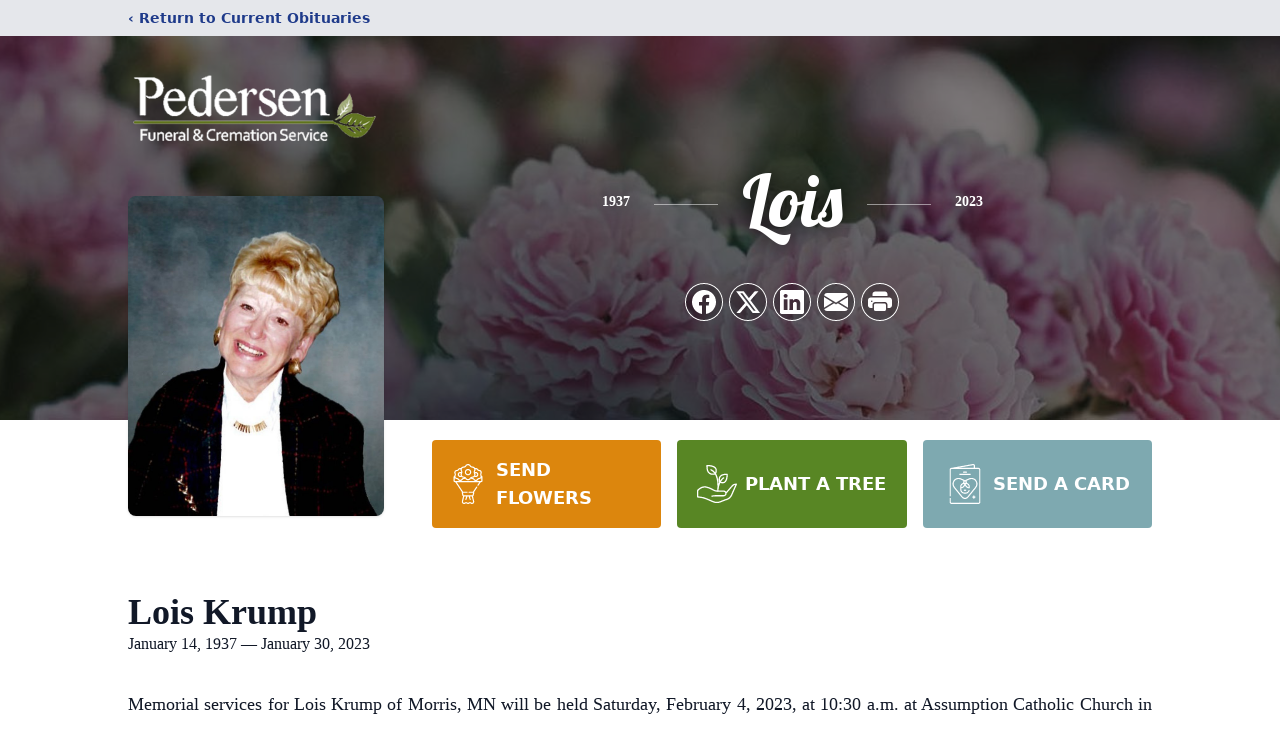

--- FILE ---
content_type: text/html; charset=utf-8
request_url: https://www.google.com/recaptcha/enterprise/anchor?ar=1&k=6LeMW-QhAAAAAJFMSi9Fw_SBh5qh8l6U8pWTgphC&co=aHR0cHM6Ly93d3cucGVkZXJzZW5maC5jb206NDQz&hl=en&type=image&v=PoyoqOPhxBO7pBk68S4YbpHZ&theme=light&size=invisible&badge=bottomright&anchor-ms=20000&execute-ms=30000&cb=v8iok4yqaq7v
body_size: 48883
content:
<!DOCTYPE HTML><html dir="ltr" lang="en"><head><meta http-equiv="Content-Type" content="text/html; charset=UTF-8">
<meta http-equiv="X-UA-Compatible" content="IE=edge">
<title>reCAPTCHA</title>
<style type="text/css">
/* cyrillic-ext */
@font-face {
  font-family: 'Roboto';
  font-style: normal;
  font-weight: 400;
  font-stretch: 100%;
  src: url(//fonts.gstatic.com/s/roboto/v48/KFO7CnqEu92Fr1ME7kSn66aGLdTylUAMa3GUBHMdazTgWw.woff2) format('woff2');
  unicode-range: U+0460-052F, U+1C80-1C8A, U+20B4, U+2DE0-2DFF, U+A640-A69F, U+FE2E-FE2F;
}
/* cyrillic */
@font-face {
  font-family: 'Roboto';
  font-style: normal;
  font-weight: 400;
  font-stretch: 100%;
  src: url(//fonts.gstatic.com/s/roboto/v48/KFO7CnqEu92Fr1ME7kSn66aGLdTylUAMa3iUBHMdazTgWw.woff2) format('woff2');
  unicode-range: U+0301, U+0400-045F, U+0490-0491, U+04B0-04B1, U+2116;
}
/* greek-ext */
@font-face {
  font-family: 'Roboto';
  font-style: normal;
  font-weight: 400;
  font-stretch: 100%;
  src: url(//fonts.gstatic.com/s/roboto/v48/KFO7CnqEu92Fr1ME7kSn66aGLdTylUAMa3CUBHMdazTgWw.woff2) format('woff2');
  unicode-range: U+1F00-1FFF;
}
/* greek */
@font-face {
  font-family: 'Roboto';
  font-style: normal;
  font-weight: 400;
  font-stretch: 100%;
  src: url(//fonts.gstatic.com/s/roboto/v48/KFO7CnqEu92Fr1ME7kSn66aGLdTylUAMa3-UBHMdazTgWw.woff2) format('woff2');
  unicode-range: U+0370-0377, U+037A-037F, U+0384-038A, U+038C, U+038E-03A1, U+03A3-03FF;
}
/* math */
@font-face {
  font-family: 'Roboto';
  font-style: normal;
  font-weight: 400;
  font-stretch: 100%;
  src: url(//fonts.gstatic.com/s/roboto/v48/KFO7CnqEu92Fr1ME7kSn66aGLdTylUAMawCUBHMdazTgWw.woff2) format('woff2');
  unicode-range: U+0302-0303, U+0305, U+0307-0308, U+0310, U+0312, U+0315, U+031A, U+0326-0327, U+032C, U+032F-0330, U+0332-0333, U+0338, U+033A, U+0346, U+034D, U+0391-03A1, U+03A3-03A9, U+03B1-03C9, U+03D1, U+03D5-03D6, U+03F0-03F1, U+03F4-03F5, U+2016-2017, U+2034-2038, U+203C, U+2040, U+2043, U+2047, U+2050, U+2057, U+205F, U+2070-2071, U+2074-208E, U+2090-209C, U+20D0-20DC, U+20E1, U+20E5-20EF, U+2100-2112, U+2114-2115, U+2117-2121, U+2123-214F, U+2190, U+2192, U+2194-21AE, U+21B0-21E5, U+21F1-21F2, U+21F4-2211, U+2213-2214, U+2216-22FF, U+2308-230B, U+2310, U+2319, U+231C-2321, U+2336-237A, U+237C, U+2395, U+239B-23B7, U+23D0, U+23DC-23E1, U+2474-2475, U+25AF, U+25B3, U+25B7, U+25BD, U+25C1, U+25CA, U+25CC, U+25FB, U+266D-266F, U+27C0-27FF, U+2900-2AFF, U+2B0E-2B11, U+2B30-2B4C, U+2BFE, U+3030, U+FF5B, U+FF5D, U+1D400-1D7FF, U+1EE00-1EEFF;
}
/* symbols */
@font-face {
  font-family: 'Roboto';
  font-style: normal;
  font-weight: 400;
  font-stretch: 100%;
  src: url(//fonts.gstatic.com/s/roboto/v48/KFO7CnqEu92Fr1ME7kSn66aGLdTylUAMaxKUBHMdazTgWw.woff2) format('woff2');
  unicode-range: U+0001-000C, U+000E-001F, U+007F-009F, U+20DD-20E0, U+20E2-20E4, U+2150-218F, U+2190, U+2192, U+2194-2199, U+21AF, U+21E6-21F0, U+21F3, U+2218-2219, U+2299, U+22C4-22C6, U+2300-243F, U+2440-244A, U+2460-24FF, U+25A0-27BF, U+2800-28FF, U+2921-2922, U+2981, U+29BF, U+29EB, U+2B00-2BFF, U+4DC0-4DFF, U+FFF9-FFFB, U+10140-1018E, U+10190-1019C, U+101A0, U+101D0-101FD, U+102E0-102FB, U+10E60-10E7E, U+1D2C0-1D2D3, U+1D2E0-1D37F, U+1F000-1F0FF, U+1F100-1F1AD, U+1F1E6-1F1FF, U+1F30D-1F30F, U+1F315, U+1F31C, U+1F31E, U+1F320-1F32C, U+1F336, U+1F378, U+1F37D, U+1F382, U+1F393-1F39F, U+1F3A7-1F3A8, U+1F3AC-1F3AF, U+1F3C2, U+1F3C4-1F3C6, U+1F3CA-1F3CE, U+1F3D4-1F3E0, U+1F3ED, U+1F3F1-1F3F3, U+1F3F5-1F3F7, U+1F408, U+1F415, U+1F41F, U+1F426, U+1F43F, U+1F441-1F442, U+1F444, U+1F446-1F449, U+1F44C-1F44E, U+1F453, U+1F46A, U+1F47D, U+1F4A3, U+1F4B0, U+1F4B3, U+1F4B9, U+1F4BB, U+1F4BF, U+1F4C8-1F4CB, U+1F4D6, U+1F4DA, U+1F4DF, U+1F4E3-1F4E6, U+1F4EA-1F4ED, U+1F4F7, U+1F4F9-1F4FB, U+1F4FD-1F4FE, U+1F503, U+1F507-1F50B, U+1F50D, U+1F512-1F513, U+1F53E-1F54A, U+1F54F-1F5FA, U+1F610, U+1F650-1F67F, U+1F687, U+1F68D, U+1F691, U+1F694, U+1F698, U+1F6AD, U+1F6B2, U+1F6B9-1F6BA, U+1F6BC, U+1F6C6-1F6CF, U+1F6D3-1F6D7, U+1F6E0-1F6EA, U+1F6F0-1F6F3, U+1F6F7-1F6FC, U+1F700-1F7FF, U+1F800-1F80B, U+1F810-1F847, U+1F850-1F859, U+1F860-1F887, U+1F890-1F8AD, U+1F8B0-1F8BB, U+1F8C0-1F8C1, U+1F900-1F90B, U+1F93B, U+1F946, U+1F984, U+1F996, U+1F9E9, U+1FA00-1FA6F, U+1FA70-1FA7C, U+1FA80-1FA89, U+1FA8F-1FAC6, U+1FACE-1FADC, U+1FADF-1FAE9, U+1FAF0-1FAF8, U+1FB00-1FBFF;
}
/* vietnamese */
@font-face {
  font-family: 'Roboto';
  font-style: normal;
  font-weight: 400;
  font-stretch: 100%;
  src: url(//fonts.gstatic.com/s/roboto/v48/KFO7CnqEu92Fr1ME7kSn66aGLdTylUAMa3OUBHMdazTgWw.woff2) format('woff2');
  unicode-range: U+0102-0103, U+0110-0111, U+0128-0129, U+0168-0169, U+01A0-01A1, U+01AF-01B0, U+0300-0301, U+0303-0304, U+0308-0309, U+0323, U+0329, U+1EA0-1EF9, U+20AB;
}
/* latin-ext */
@font-face {
  font-family: 'Roboto';
  font-style: normal;
  font-weight: 400;
  font-stretch: 100%;
  src: url(//fonts.gstatic.com/s/roboto/v48/KFO7CnqEu92Fr1ME7kSn66aGLdTylUAMa3KUBHMdazTgWw.woff2) format('woff2');
  unicode-range: U+0100-02BA, U+02BD-02C5, U+02C7-02CC, U+02CE-02D7, U+02DD-02FF, U+0304, U+0308, U+0329, U+1D00-1DBF, U+1E00-1E9F, U+1EF2-1EFF, U+2020, U+20A0-20AB, U+20AD-20C0, U+2113, U+2C60-2C7F, U+A720-A7FF;
}
/* latin */
@font-face {
  font-family: 'Roboto';
  font-style: normal;
  font-weight: 400;
  font-stretch: 100%;
  src: url(//fonts.gstatic.com/s/roboto/v48/KFO7CnqEu92Fr1ME7kSn66aGLdTylUAMa3yUBHMdazQ.woff2) format('woff2');
  unicode-range: U+0000-00FF, U+0131, U+0152-0153, U+02BB-02BC, U+02C6, U+02DA, U+02DC, U+0304, U+0308, U+0329, U+2000-206F, U+20AC, U+2122, U+2191, U+2193, U+2212, U+2215, U+FEFF, U+FFFD;
}
/* cyrillic-ext */
@font-face {
  font-family: 'Roboto';
  font-style: normal;
  font-weight: 500;
  font-stretch: 100%;
  src: url(//fonts.gstatic.com/s/roboto/v48/KFO7CnqEu92Fr1ME7kSn66aGLdTylUAMa3GUBHMdazTgWw.woff2) format('woff2');
  unicode-range: U+0460-052F, U+1C80-1C8A, U+20B4, U+2DE0-2DFF, U+A640-A69F, U+FE2E-FE2F;
}
/* cyrillic */
@font-face {
  font-family: 'Roboto';
  font-style: normal;
  font-weight: 500;
  font-stretch: 100%;
  src: url(//fonts.gstatic.com/s/roboto/v48/KFO7CnqEu92Fr1ME7kSn66aGLdTylUAMa3iUBHMdazTgWw.woff2) format('woff2');
  unicode-range: U+0301, U+0400-045F, U+0490-0491, U+04B0-04B1, U+2116;
}
/* greek-ext */
@font-face {
  font-family: 'Roboto';
  font-style: normal;
  font-weight: 500;
  font-stretch: 100%;
  src: url(//fonts.gstatic.com/s/roboto/v48/KFO7CnqEu92Fr1ME7kSn66aGLdTylUAMa3CUBHMdazTgWw.woff2) format('woff2');
  unicode-range: U+1F00-1FFF;
}
/* greek */
@font-face {
  font-family: 'Roboto';
  font-style: normal;
  font-weight: 500;
  font-stretch: 100%;
  src: url(//fonts.gstatic.com/s/roboto/v48/KFO7CnqEu92Fr1ME7kSn66aGLdTylUAMa3-UBHMdazTgWw.woff2) format('woff2');
  unicode-range: U+0370-0377, U+037A-037F, U+0384-038A, U+038C, U+038E-03A1, U+03A3-03FF;
}
/* math */
@font-face {
  font-family: 'Roboto';
  font-style: normal;
  font-weight: 500;
  font-stretch: 100%;
  src: url(//fonts.gstatic.com/s/roboto/v48/KFO7CnqEu92Fr1ME7kSn66aGLdTylUAMawCUBHMdazTgWw.woff2) format('woff2');
  unicode-range: U+0302-0303, U+0305, U+0307-0308, U+0310, U+0312, U+0315, U+031A, U+0326-0327, U+032C, U+032F-0330, U+0332-0333, U+0338, U+033A, U+0346, U+034D, U+0391-03A1, U+03A3-03A9, U+03B1-03C9, U+03D1, U+03D5-03D6, U+03F0-03F1, U+03F4-03F5, U+2016-2017, U+2034-2038, U+203C, U+2040, U+2043, U+2047, U+2050, U+2057, U+205F, U+2070-2071, U+2074-208E, U+2090-209C, U+20D0-20DC, U+20E1, U+20E5-20EF, U+2100-2112, U+2114-2115, U+2117-2121, U+2123-214F, U+2190, U+2192, U+2194-21AE, U+21B0-21E5, U+21F1-21F2, U+21F4-2211, U+2213-2214, U+2216-22FF, U+2308-230B, U+2310, U+2319, U+231C-2321, U+2336-237A, U+237C, U+2395, U+239B-23B7, U+23D0, U+23DC-23E1, U+2474-2475, U+25AF, U+25B3, U+25B7, U+25BD, U+25C1, U+25CA, U+25CC, U+25FB, U+266D-266F, U+27C0-27FF, U+2900-2AFF, U+2B0E-2B11, U+2B30-2B4C, U+2BFE, U+3030, U+FF5B, U+FF5D, U+1D400-1D7FF, U+1EE00-1EEFF;
}
/* symbols */
@font-face {
  font-family: 'Roboto';
  font-style: normal;
  font-weight: 500;
  font-stretch: 100%;
  src: url(//fonts.gstatic.com/s/roboto/v48/KFO7CnqEu92Fr1ME7kSn66aGLdTylUAMaxKUBHMdazTgWw.woff2) format('woff2');
  unicode-range: U+0001-000C, U+000E-001F, U+007F-009F, U+20DD-20E0, U+20E2-20E4, U+2150-218F, U+2190, U+2192, U+2194-2199, U+21AF, U+21E6-21F0, U+21F3, U+2218-2219, U+2299, U+22C4-22C6, U+2300-243F, U+2440-244A, U+2460-24FF, U+25A0-27BF, U+2800-28FF, U+2921-2922, U+2981, U+29BF, U+29EB, U+2B00-2BFF, U+4DC0-4DFF, U+FFF9-FFFB, U+10140-1018E, U+10190-1019C, U+101A0, U+101D0-101FD, U+102E0-102FB, U+10E60-10E7E, U+1D2C0-1D2D3, U+1D2E0-1D37F, U+1F000-1F0FF, U+1F100-1F1AD, U+1F1E6-1F1FF, U+1F30D-1F30F, U+1F315, U+1F31C, U+1F31E, U+1F320-1F32C, U+1F336, U+1F378, U+1F37D, U+1F382, U+1F393-1F39F, U+1F3A7-1F3A8, U+1F3AC-1F3AF, U+1F3C2, U+1F3C4-1F3C6, U+1F3CA-1F3CE, U+1F3D4-1F3E0, U+1F3ED, U+1F3F1-1F3F3, U+1F3F5-1F3F7, U+1F408, U+1F415, U+1F41F, U+1F426, U+1F43F, U+1F441-1F442, U+1F444, U+1F446-1F449, U+1F44C-1F44E, U+1F453, U+1F46A, U+1F47D, U+1F4A3, U+1F4B0, U+1F4B3, U+1F4B9, U+1F4BB, U+1F4BF, U+1F4C8-1F4CB, U+1F4D6, U+1F4DA, U+1F4DF, U+1F4E3-1F4E6, U+1F4EA-1F4ED, U+1F4F7, U+1F4F9-1F4FB, U+1F4FD-1F4FE, U+1F503, U+1F507-1F50B, U+1F50D, U+1F512-1F513, U+1F53E-1F54A, U+1F54F-1F5FA, U+1F610, U+1F650-1F67F, U+1F687, U+1F68D, U+1F691, U+1F694, U+1F698, U+1F6AD, U+1F6B2, U+1F6B9-1F6BA, U+1F6BC, U+1F6C6-1F6CF, U+1F6D3-1F6D7, U+1F6E0-1F6EA, U+1F6F0-1F6F3, U+1F6F7-1F6FC, U+1F700-1F7FF, U+1F800-1F80B, U+1F810-1F847, U+1F850-1F859, U+1F860-1F887, U+1F890-1F8AD, U+1F8B0-1F8BB, U+1F8C0-1F8C1, U+1F900-1F90B, U+1F93B, U+1F946, U+1F984, U+1F996, U+1F9E9, U+1FA00-1FA6F, U+1FA70-1FA7C, U+1FA80-1FA89, U+1FA8F-1FAC6, U+1FACE-1FADC, U+1FADF-1FAE9, U+1FAF0-1FAF8, U+1FB00-1FBFF;
}
/* vietnamese */
@font-face {
  font-family: 'Roboto';
  font-style: normal;
  font-weight: 500;
  font-stretch: 100%;
  src: url(//fonts.gstatic.com/s/roboto/v48/KFO7CnqEu92Fr1ME7kSn66aGLdTylUAMa3OUBHMdazTgWw.woff2) format('woff2');
  unicode-range: U+0102-0103, U+0110-0111, U+0128-0129, U+0168-0169, U+01A0-01A1, U+01AF-01B0, U+0300-0301, U+0303-0304, U+0308-0309, U+0323, U+0329, U+1EA0-1EF9, U+20AB;
}
/* latin-ext */
@font-face {
  font-family: 'Roboto';
  font-style: normal;
  font-weight: 500;
  font-stretch: 100%;
  src: url(//fonts.gstatic.com/s/roboto/v48/KFO7CnqEu92Fr1ME7kSn66aGLdTylUAMa3KUBHMdazTgWw.woff2) format('woff2');
  unicode-range: U+0100-02BA, U+02BD-02C5, U+02C7-02CC, U+02CE-02D7, U+02DD-02FF, U+0304, U+0308, U+0329, U+1D00-1DBF, U+1E00-1E9F, U+1EF2-1EFF, U+2020, U+20A0-20AB, U+20AD-20C0, U+2113, U+2C60-2C7F, U+A720-A7FF;
}
/* latin */
@font-face {
  font-family: 'Roboto';
  font-style: normal;
  font-weight: 500;
  font-stretch: 100%;
  src: url(//fonts.gstatic.com/s/roboto/v48/KFO7CnqEu92Fr1ME7kSn66aGLdTylUAMa3yUBHMdazQ.woff2) format('woff2');
  unicode-range: U+0000-00FF, U+0131, U+0152-0153, U+02BB-02BC, U+02C6, U+02DA, U+02DC, U+0304, U+0308, U+0329, U+2000-206F, U+20AC, U+2122, U+2191, U+2193, U+2212, U+2215, U+FEFF, U+FFFD;
}
/* cyrillic-ext */
@font-face {
  font-family: 'Roboto';
  font-style: normal;
  font-weight: 900;
  font-stretch: 100%;
  src: url(//fonts.gstatic.com/s/roboto/v48/KFO7CnqEu92Fr1ME7kSn66aGLdTylUAMa3GUBHMdazTgWw.woff2) format('woff2');
  unicode-range: U+0460-052F, U+1C80-1C8A, U+20B4, U+2DE0-2DFF, U+A640-A69F, U+FE2E-FE2F;
}
/* cyrillic */
@font-face {
  font-family: 'Roboto';
  font-style: normal;
  font-weight: 900;
  font-stretch: 100%;
  src: url(//fonts.gstatic.com/s/roboto/v48/KFO7CnqEu92Fr1ME7kSn66aGLdTylUAMa3iUBHMdazTgWw.woff2) format('woff2');
  unicode-range: U+0301, U+0400-045F, U+0490-0491, U+04B0-04B1, U+2116;
}
/* greek-ext */
@font-face {
  font-family: 'Roboto';
  font-style: normal;
  font-weight: 900;
  font-stretch: 100%;
  src: url(//fonts.gstatic.com/s/roboto/v48/KFO7CnqEu92Fr1ME7kSn66aGLdTylUAMa3CUBHMdazTgWw.woff2) format('woff2');
  unicode-range: U+1F00-1FFF;
}
/* greek */
@font-face {
  font-family: 'Roboto';
  font-style: normal;
  font-weight: 900;
  font-stretch: 100%;
  src: url(//fonts.gstatic.com/s/roboto/v48/KFO7CnqEu92Fr1ME7kSn66aGLdTylUAMa3-UBHMdazTgWw.woff2) format('woff2');
  unicode-range: U+0370-0377, U+037A-037F, U+0384-038A, U+038C, U+038E-03A1, U+03A3-03FF;
}
/* math */
@font-face {
  font-family: 'Roboto';
  font-style: normal;
  font-weight: 900;
  font-stretch: 100%;
  src: url(//fonts.gstatic.com/s/roboto/v48/KFO7CnqEu92Fr1ME7kSn66aGLdTylUAMawCUBHMdazTgWw.woff2) format('woff2');
  unicode-range: U+0302-0303, U+0305, U+0307-0308, U+0310, U+0312, U+0315, U+031A, U+0326-0327, U+032C, U+032F-0330, U+0332-0333, U+0338, U+033A, U+0346, U+034D, U+0391-03A1, U+03A3-03A9, U+03B1-03C9, U+03D1, U+03D5-03D6, U+03F0-03F1, U+03F4-03F5, U+2016-2017, U+2034-2038, U+203C, U+2040, U+2043, U+2047, U+2050, U+2057, U+205F, U+2070-2071, U+2074-208E, U+2090-209C, U+20D0-20DC, U+20E1, U+20E5-20EF, U+2100-2112, U+2114-2115, U+2117-2121, U+2123-214F, U+2190, U+2192, U+2194-21AE, U+21B0-21E5, U+21F1-21F2, U+21F4-2211, U+2213-2214, U+2216-22FF, U+2308-230B, U+2310, U+2319, U+231C-2321, U+2336-237A, U+237C, U+2395, U+239B-23B7, U+23D0, U+23DC-23E1, U+2474-2475, U+25AF, U+25B3, U+25B7, U+25BD, U+25C1, U+25CA, U+25CC, U+25FB, U+266D-266F, U+27C0-27FF, U+2900-2AFF, U+2B0E-2B11, U+2B30-2B4C, U+2BFE, U+3030, U+FF5B, U+FF5D, U+1D400-1D7FF, U+1EE00-1EEFF;
}
/* symbols */
@font-face {
  font-family: 'Roboto';
  font-style: normal;
  font-weight: 900;
  font-stretch: 100%;
  src: url(//fonts.gstatic.com/s/roboto/v48/KFO7CnqEu92Fr1ME7kSn66aGLdTylUAMaxKUBHMdazTgWw.woff2) format('woff2');
  unicode-range: U+0001-000C, U+000E-001F, U+007F-009F, U+20DD-20E0, U+20E2-20E4, U+2150-218F, U+2190, U+2192, U+2194-2199, U+21AF, U+21E6-21F0, U+21F3, U+2218-2219, U+2299, U+22C4-22C6, U+2300-243F, U+2440-244A, U+2460-24FF, U+25A0-27BF, U+2800-28FF, U+2921-2922, U+2981, U+29BF, U+29EB, U+2B00-2BFF, U+4DC0-4DFF, U+FFF9-FFFB, U+10140-1018E, U+10190-1019C, U+101A0, U+101D0-101FD, U+102E0-102FB, U+10E60-10E7E, U+1D2C0-1D2D3, U+1D2E0-1D37F, U+1F000-1F0FF, U+1F100-1F1AD, U+1F1E6-1F1FF, U+1F30D-1F30F, U+1F315, U+1F31C, U+1F31E, U+1F320-1F32C, U+1F336, U+1F378, U+1F37D, U+1F382, U+1F393-1F39F, U+1F3A7-1F3A8, U+1F3AC-1F3AF, U+1F3C2, U+1F3C4-1F3C6, U+1F3CA-1F3CE, U+1F3D4-1F3E0, U+1F3ED, U+1F3F1-1F3F3, U+1F3F5-1F3F7, U+1F408, U+1F415, U+1F41F, U+1F426, U+1F43F, U+1F441-1F442, U+1F444, U+1F446-1F449, U+1F44C-1F44E, U+1F453, U+1F46A, U+1F47D, U+1F4A3, U+1F4B0, U+1F4B3, U+1F4B9, U+1F4BB, U+1F4BF, U+1F4C8-1F4CB, U+1F4D6, U+1F4DA, U+1F4DF, U+1F4E3-1F4E6, U+1F4EA-1F4ED, U+1F4F7, U+1F4F9-1F4FB, U+1F4FD-1F4FE, U+1F503, U+1F507-1F50B, U+1F50D, U+1F512-1F513, U+1F53E-1F54A, U+1F54F-1F5FA, U+1F610, U+1F650-1F67F, U+1F687, U+1F68D, U+1F691, U+1F694, U+1F698, U+1F6AD, U+1F6B2, U+1F6B9-1F6BA, U+1F6BC, U+1F6C6-1F6CF, U+1F6D3-1F6D7, U+1F6E0-1F6EA, U+1F6F0-1F6F3, U+1F6F7-1F6FC, U+1F700-1F7FF, U+1F800-1F80B, U+1F810-1F847, U+1F850-1F859, U+1F860-1F887, U+1F890-1F8AD, U+1F8B0-1F8BB, U+1F8C0-1F8C1, U+1F900-1F90B, U+1F93B, U+1F946, U+1F984, U+1F996, U+1F9E9, U+1FA00-1FA6F, U+1FA70-1FA7C, U+1FA80-1FA89, U+1FA8F-1FAC6, U+1FACE-1FADC, U+1FADF-1FAE9, U+1FAF0-1FAF8, U+1FB00-1FBFF;
}
/* vietnamese */
@font-face {
  font-family: 'Roboto';
  font-style: normal;
  font-weight: 900;
  font-stretch: 100%;
  src: url(//fonts.gstatic.com/s/roboto/v48/KFO7CnqEu92Fr1ME7kSn66aGLdTylUAMa3OUBHMdazTgWw.woff2) format('woff2');
  unicode-range: U+0102-0103, U+0110-0111, U+0128-0129, U+0168-0169, U+01A0-01A1, U+01AF-01B0, U+0300-0301, U+0303-0304, U+0308-0309, U+0323, U+0329, U+1EA0-1EF9, U+20AB;
}
/* latin-ext */
@font-face {
  font-family: 'Roboto';
  font-style: normal;
  font-weight: 900;
  font-stretch: 100%;
  src: url(//fonts.gstatic.com/s/roboto/v48/KFO7CnqEu92Fr1ME7kSn66aGLdTylUAMa3KUBHMdazTgWw.woff2) format('woff2');
  unicode-range: U+0100-02BA, U+02BD-02C5, U+02C7-02CC, U+02CE-02D7, U+02DD-02FF, U+0304, U+0308, U+0329, U+1D00-1DBF, U+1E00-1E9F, U+1EF2-1EFF, U+2020, U+20A0-20AB, U+20AD-20C0, U+2113, U+2C60-2C7F, U+A720-A7FF;
}
/* latin */
@font-face {
  font-family: 'Roboto';
  font-style: normal;
  font-weight: 900;
  font-stretch: 100%;
  src: url(//fonts.gstatic.com/s/roboto/v48/KFO7CnqEu92Fr1ME7kSn66aGLdTylUAMa3yUBHMdazQ.woff2) format('woff2');
  unicode-range: U+0000-00FF, U+0131, U+0152-0153, U+02BB-02BC, U+02C6, U+02DA, U+02DC, U+0304, U+0308, U+0329, U+2000-206F, U+20AC, U+2122, U+2191, U+2193, U+2212, U+2215, U+FEFF, U+FFFD;
}

</style>
<link rel="stylesheet" type="text/css" href="https://www.gstatic.com/recaptcha/releases/PoyoqOPhxBO7pBk68S4YbpHZ/styles__ltr.css">
<script nonce="98u3qfWunp0hHSnUMIfigA" type="text/javascript">window['__recaptcha_api'] = 'https://www.google.com/recaptcha/enterprise/';</script>
<script type="text/javascript" src="https://www.gstatic.com/recaptcha/releases/PoyoqOPhxBO7pBk68S4YbpHZ/recaptcha__en.js" nonce="98u3qfWunp0hHSnUMIfigA">
      
    </script></head>
<body><div id="rc-anchor-alert" class="rc-anchor-alert"></div>
<input type="hidden" id="recaptcha-token" value="[base64]">
<script type="text/javascript" nonce="98u3qfWunp0hHSnUMIfigA">
      recaptcha.anchor.Main.init("[\x22ainput\x22,[\x22bgdata\x22,\x22\x22,\[base64]/[base64]/[base64]/bmV3IHJbeF0oY1swXSk6RT09Mj9uZXcgclt4XShjWzBdLGNbMV0pOkU9PTM/bmV3IHJbeF0oY1swXSxjWzFdLGNbMl0pOkU9PTQ/[base64]/[base64]/[base64]/[base64]/[base64]/[base64]/[base64]/[base64]\x22,\[base64]\\u003d\\u003d\x22,\x22wo07JsK6cVIdEMKaUMO5woYjaMK+QhzCs8KdwrTDh8OwJ8O5cATDm8Kmw7XCoSXDscKgw61hw4oFwqvDmsKfw6ItLD8wQsKfw54tw7/ClAMQwq44Q8Oww78YwqwSFsOUWcKWw6bDoMKWSsKMwrABw4TDkcK9MjMJL8K5ETjCj8O8woplw55Fwq8ewq7DrsO1QcKXw5DCgsKhwq0xV07DkcKNw7/Cq8KMFCVsw7DDocKzF0HCrMObwpbDvcOpw6fCgsOuw40dw7/ClcKCQcO6f8OSICfDiV3Cr8KlXiHCvsOIwpPDo8OjFVMTOWoew7tswpBVw4JywoBLBG/CmnDDnjbCpH0jb8OVDCgAwp81wpPDmRjCt8O4wo5cUsK3RyLDgxfCpsKiS1zCjGHCqxU/V8OMVl0cWFzDmsOLw58awpALScO6w63ConnDisOgw7wxwqnCg0LDphkNfAzChl0uTMKtP8K4O8OGS8OAJcOTc07DpMKoN8O2w4HDnMKHHMKzw7dnLG3Cs0DDpTjCnMOJw7VJInDCnCnCjHtwwoxVw5Vdw7dRUntOwrkCNcOLw5liwqpsEWXCkcOcw7/DusOXwrwSXwLDhhwKMcOwSsOTw5UTwrrCk8OxK8ORw7XDq2bDsS/CmFbCtG3DlMKSBFzDgwpnBVDChsOnwpPDrcKlwq/CpMONwprDkCdteCxvwrHDrxliWWoSA2EpUsOuwrzClRE6wrXDnz1awrBHRMKcNMOrwqXCtsOTRgnDkMKHEVIiwpfDicOHVwkFw49HScOqwp3Dl8OTwqc7w7V7w5/Cl8KYMMO0K14YLcOkwpgzwrDCucKVXMOXwrfDiVbDtsK7dcKYUcK0w4hxw4XDhTtQw5LDnsOzw4fDklHClMOndsK6MH9UMwsFZxNQw7Foc8K9GsO2w4DCmMOBw7PDqwrDvsKuAlPCmkLCtsOlwrR0GzUwwr10w6Zow43CscOkw6rDu8KZX8OIE3U5w4gQwrZswp4Nw7/Dp8OxbRzCu8K3fmnCqTbDswrDuMOPwqLCsMO/e8KyR8O8w5UpP8O5C8KAw4MmbmbDo2nDj8Ojw53DvFgCN8KTw6wGQ0Q5XzMkw7HCq1jCg2IwPn/Dk0LCj8KSw5vDhcOGw6TCm3hlwrzDmkHDocOAw6TDvnV6w59YIsOdw7LCl0kXwqXDtMKKw75ZwofDrlTDnE3DuGXCoMOfwo/DlSTDlMKEQcOQWCvDpcOeXcK5M3FIZsKBf8OVw5rDtsKda8KMwqLDtcK7UcO6w7dlw4LDmcKCw7NoKFrCkMO2w690WMOMRGbDqcO3KDzCsAMbd8OqFl7DjQ4YOsO6CcOoZ8KHQWMZXwwWw6/DuUIMwrApMsOpw6jCucOxw7t6w4h5wonCtMODOsONw6ZBdAzDmsOLPsOWwrASw44Uw7bDvMO0wokywq7DucKTw5N/w5fDqcKTwrrClMKzw4RNMlDDr8OEGsO1wp/DqERlwpTDnUhww70rw4MQHcKkw7IQw75ww6/CniNTwpbCl8OvambCnCgMLzE6w4pPOMKHdxQXw4lSw7jDpsOsA8KCTsOyXQDDk8KXP2vCjMKYG1kHMcO7w5bDigrDtGESEcK3QH/[base64]/DuXvDhQ0cw685JMOPBsKkCwTDmAjDh8OOwoPDjcK+UjogRm5Cw71Kw5cTw53DksOtOWLCisKuw4pdahB6w7hlw6jCvsOkw4UxP8OSw4bDrAjDqBhzOMOGwqVLOsKLcWDDjsK0wp59wpfDi8OHdybDoMOkwrA/w6oBw6zCpS8EScK+VxZ4ZEjCs8KbEjEYwobDgsKoMMOkw4jCrzlNOsKUfMKzw6bCpEY6bCfCohZ3SMKeSsKIw61bDw/CicK8C3IwTjBBdApzJMK6FEvDpx3DjBIHwqjDnmt8w6lcwrnClETDkydmCGXDpcKsTWDDjlU1w7DDhjDCpcOYTMKbERl8w7zDsnDCsml8wpLCusOzBsOdDMKJwqLCpcOxXmVSLF7Cg8OnASnDm8KZCMKie8K/SS7CqgImwq7CgQzDgAfDvDZBwqzDlcKDw43Dnx9bG8Oaw7EgNwkswoZSw6klAMOow6YqwowIcX5/wopfZ8K/w5jDusO/wrIrDsO2w7PDiMOSwp4zDX/Cj8KUTcKHShPDnDtdw7HCqGPCnwsBwovCh8K+VcKqXz7DmsKmwo8fccOQw4HDp3MXwpMpYMOrUMOxwqPDq8OUNcOdwotvC8OFZcOIHXN6w5LDogvDpx/DgDbCiVPCtzxvWEAAGGd2wqXDrsOywrBkWcKmPsOWw6HDk23DpsOXwowlBcK5IHx6wpcFwptbM8OQOHANw70xJMO3Z8OYUSHCqGp7cMOBcXvDuh1CJMOqRMOjwo9qOsOWUcOyQsOsw68VeiQ+ZB/CqmLCsxnCmlVQJ1zDj8K9wrHDkMO4MDnCqxbCq8Oyw4rDrBLDpcOdw7lvWyrCvG9GHXDCi8KmVkp8w5jCqsKIb2NFZ8KUY0PDtcKjREjDlMKpw55qBF91KMOVBcKrGj95EXPDukbCsA88w6PDvsKjwoNIcQDCrWtwP8K/w7/[base64]/[base64]/wpkJwqvCr1bDgsKowoTDnMOWwp0hwoLDmcOgU0Rjw4HCsMOAw502TMKJFw82w6wcRFfDoMONwp9dfcOpdAAMw7HCjS8/ZW0kW8OYwrbDjAZGwqceIMKRPMOiw47DoWHCinPCgsODCMK2RS/CksOpwrXCilMkwrR/w5MaAMKmwpMSfjfCnxU7RBoRRcKBwoDDtgJiAwIhwqnCq8KODsO4wqvDi0TDvXrCh8OhwopdZzZSw4s/[base64]/CncK6SjpowqklwowPw7LCl8KnbBwkwpbCgMKowrQyFXzDlsOrw7/Dhl1Xw6zCksKDYCIyc8O5HcKywpvDumnCkMKNwpnCgsO1I8OaSMKVDsOmw4fCiA/DhkBdwrPCgmdJcy9Pw6MtS1Z6wqzClBDCr8O+EsOQe8OyfMODwrLCisKZZcO0wr/[base64]/ClcOXwrnCkcOJFcKvw7RQb8KVWMOBV3c2PxnDrwRjw4spwrrDq8OiE8OnQcO4c15MVDbCuwgDwonCu0vDmyJ/YmMsw4xVS8Kmw6lzXwTDj8OwSsK4UcOpLcKDWF9ofg/DlXXDosKCWMKHYMOSw4nCmB7Cq8KlawY8MkDCpcKjXRZRZFQHZMKhwpzDq0zCqQHDgE0Qwrcew6bDmxvCjmpbWcONwqvDqxrDgcOHOD/[base64]/[base64]/DucK7w7TCoXTDosKNZcOiwrbCkcKMJXbDkMKvwq7CrzfCiGElw47DgCwBw7lsPCnCgcKBw4bDslXCojbCvsKYwo4cw4MUw6gywp8swqXDvSMyDMOrbMOKw4zCo2FTw5V/w5cHd8O+w7DCumnCmMKRNMO9esKAwrXDvlPCqiIbworCl8OIw4Bcw7pSw6TDscOjRCHCnxZLMhfCrWrChSbCjR9wBw3CsMKUChNjwovCmh3Do8OQHMKTN2htWMOSRsKXw7fCoX/[base64]/DqnbCtSRLTXvDiCY9wrxvw4ldwrXDsmLDgsKeJHrDlsKMwopgMMKWwrbDlkPCjMK0w6Ivw6RQX8KgDcO6HcKifsKRNMOga0XClnjCq8ODw43Dnx3Cqj8Ew6YHA1zDqcKMw7PDvMO8M0zDgxvDmsK7w6jDnmlyWsKywpgGw7XDtxnDhcKtwow/wqo0XV3DhhMKXR/[base64]/DoBzCi0jCpcKZZMOKAWktBBJXNsOawpBYw4g9AMK/[base64]/DmsKhwpDCsw/[base64]/[base64]/Dg8KWEVUzEjLCjsKeZS3CosOUYsOqw7PCqB5/HsKCwrgpGcOhw5lcRMKDIsKzZkZ+woXDjsOywqvCpF8FwrtZwrPCvQLDsMKmR2huwot3w5tVRRPCpcO2aGTCtDQEwrRYw74hY8OfYAEzw4LCi8KiFMK0wpZIw5RKLDETVirDtnoqCsK2UzbDmcOQX8KcUmYkJ8OHEsOqw53DhC/[base64]/Co8OIwrbDjsKpFh1Owr3DuMO8w7okw7vDn8K9wrrClsKzCmvDonPDtlXDgVTCgcKWE1fCj3M/c8KHw7cPCMKaGMODw7lBw4rDoWHCiRMhw4HCqcOiw6cxa8KnPxs+K8O1GFjCphDDq8O0UwwHU8KoQAEgwq0TYWrDu0oTN2vCmsONwqg0QGHCoXfCqm3DuDYVw4J5w7fDmMKKwq3CpMKPw57Cok/DmsKLXkXCgcOOfsKcwoF0PcKyRMOKwpQUw5QtCyPDqhXCl0ljd8OQAkjCqk/Dv2c5KDtaw6Bew5MOwrdMw7bDunLCi8KIw7wJIcKoKxPCmy0KwqDDiMO/Z2VPX8KiF8OAYGXDtMKOSQlvw5kZBcKDdcO2MVRjMcOfw6DDpGJcwq4Nwo/Cil/CnxvCmD4KOlHCpMOPw6PCssKUd03DgMO3VxUTNlQew77ClcKGZMKxNRzCrMOILQtLeHsew7s1fMKVwpLCucOlwpg3AMOjY2YewqfDnD1JKsOowp/CiHJ7fG9Rw53DvsOyEMOmw7XCv05bGMKLR1fCsl3Cu0IMw64pE8OTU8O3w6nCnjbDgUwfTMO2wrdXV8O/[base64]/w4dScsKYwqoCwobDicKuw6ouw57CosKneMO8ScOwXcOPOC1+wpAGw7tkY8OywoU5RCTDg8KmYcKbahPCn8Omw4vClSvCq8OrwqUKwr4mw4Egw6LCg3YwAsK6YmImAMK7wqJVEwMIwpnCoUzDlQF5wqHDgmvCq0PDp3tYw7IgwoPDvWV3N2HDkl3DgcK2w7Zqw4BlAsK/w6/Dl2HCocOiwoFcw6fDtMOmw63CmC/[base64]/DrR4VCsOFwrkAesO6w4XDlilow7XCllzDrMORTxvDr8OZDzJDw6VKwoIhw5J6BMOuXcObPgLCnMK8KcONVA4XBcK3woYZw6pjHcOaYlILwpPCvkYMPcOuJFHCjhHDu8Ktw5fDjlthecOGFMKjC1TCmsOIanvCucO/fELCt8K/[base64]/K23DgMOYwrjCt2XCuBjCvcKtI8KJw5Rbwq7Cmn11Pg0bw4PCqS/[base64]/Cqi0Ww6vDilbCh1QTw6/CjsOCwrxXHjXDssKVw7wZJMOxY8KKw7YWA8KdOmcjVk/CusKjZ8OGYcO8BA5YcsOqMMKGHBRlMibDl8Okw4JrS8OHQFw+OUROw4jCq8OAb37DoQHDtQrDpA3CoMKBwrMuMcOxwpXCjDjCu8OFVwbDn3oeTihgVMK4QMOtWzbDiyxdw7kgEjfDqMKPw7bDkMOqHwtcw7nDh0xUETbCpsKgwrvDs8OHw4XDtcKQw7/DmsKmwoRQbWfClsKWNkgTBcO5w5Yhw63Dg8KKw6fDpkrDgcKHwrHCs8KawpwOfMOdd3HDiMKie8KsRcO7w5/DvBFpwoRawoB0ScK4FA3DqcK/w7nDr1vDvcKOw4zCnsOSEhgzw5LDocKmw63Dnjx+w5hfLsK7w7gCf8OMwox3w6VSSSMHWFbDiGNSaAYRw6VwwqHCpcK3wo/DmFZUwrNfwqAKN1Eowq7Ds8O5QcKPacKzcMKNLm0YwoFFw7rDhFXDvQ/[base64]/DhVdGwoDCtU7Cl8OOX2nDvMK/[base64]/CoG0Aw7bDtsKvw745RyzDjQdXw4PCnU5aLUTDuzpLEsOtw7o4A8O0MBpjwovDrcKjwqfDssO6w7XDhVXDmcOBwprCuWDDtMOxw4LCrsK7w5dYNiXDpMKpw6TDrcOhHg5+LX7Dn8OPw7IQc8K7f8OPwqt4U8KJwoA+wqLCvcKkw5rDhcK/wobCmFjDjD7DtkXDgsOiY8KUbcOuf8ObwrzDtcOyBCfCg3hvwoAEwpM6w7fCmMKqwop3wqPCqVQ1aXEowr0xw4fDiwTCv3JQwpvCpgteAHDDtSx/[base64]/CssKAVMOqA3HDqsK+KsKVwrUhZz/DlcOfwrY/ZMKdwoPDnwQnesOndsKUwqTCr8KJMz7Cr8OwPsKuw6HDtiTDjhzDvcOyPxwEwovDkMOfegEaw5p3woERDcOjwrxtb8OSwpHDgWjCtAojQsKPw63DsXxrw6HDuXxtw69uwrMrwqw/dW/DmRbDgmbDk8OJdMOsJ8Kyw53CtcK8wr8wwrrCtcK4DMOyw5x0w7FpYhM9GRwEwr/CgsK/AwnDnMOccMKtL8KgIW7Cn8OJwrzDtkgYKSHCisK6fMONwqsASivDtWhKwrPDnWfCj1HDmMOsT8OuVlzDhmDCojnDiMKbw6jCsMOHwpzCtBYGwpTDssK1FsOYwp9LQ8KoacOrw6MYGMKiwql/W8K7w7PCiywFJR3CtsOzYCwNw4l8w7TCvMKSA8K/woNfw5bCscOfJHgEEsK8BcOhwp3Chm/[base64]/[base64]/DrQvDj8OlEBg1wqBcwpfDpsK3woHCocO2w5ZtwrvDqMO8IVTCjjzCsF94OcOLcMOiR0pUOy/DlX9gwqQqwrDDh1sHwr4/w4h/FyLDrcKjwqvDv8OMQcOAGcOQfHXCtkrCvm/[base64]/wqrDgg5bQnTDp8Oew4vCiWXChsKjbcO1dMOBeTnCtcOcwpDDicKXwq/[base64]/DslPDo8Ozw6LCkxx5w5gnw57CiMKiwp3CiHRzUDLDkxzDg8KMO8KGFBBAJiQzb8O2wqdjwrrCgVE3w5NJwrx3MEZVw5IvXyfCl3/Dlho7w6pww4TDu8O+WcKiAxs6w6LCs8OWPwV7wr4vw7l0eBrDlcOww7MvbMK9wqzDtTxVF8OEwrXDlklOwqZnVsOJVkXDkXTCp8OhwoVbw6HDvcO5wq7DoMOtL3jDrMK1w6skPsOKwpDDgCMkwrUuGSYUwpwHw7/DrsO1ShdlwpVQwq3CnsOHE8K8wo9nwokmE8OKw74hwpjCkARtPhZHwrYVw6DCqcKSwoPCs012wotRw6bDmkvCpMOtwoEDCMOtNiTDjE0paTXDjsO3I8Orw6F7WWTCqV4OWsOnw7/Cp8KJw5fChcKaw7LCrsODdQrCtMKKW8KEwoTCsS5fM8OWw7zCp8KFwpPDoRjCkcOkT3VUP8KbJsK4cH11UMOhfCLCrMKrEVU4w6scI252wpzCgcO5w4HDosOZRjBdwqcIwrgnw5zDvBMhwoIiw6nCpcKRasO2w5PDjnbCnMKsGCMoJ8K6w6/CqCdFaw3ChyPDiT0Rw4vDpMK6OQvCpwVtFMOswoXDmnfDscOkwphrwqdNBX4OACNywovCrMOUwqpjLnzCvhDDkcOzw4nDjwbDnsONCQ7DpMK2PcK9a8K2wp/Cpg/CpsKuw6LCrCDDq8OZw4XDusOzwq9Iw5MHZsOxDgnCkMKYwoLCrWbCuMO/w4nDlws8DsODw5zDklTCqV/[base64]/UwnDlBlZwqTDp3RzT8KdwrY+fRrClsK9aT3DqcOCR8OKJMOAEcOtFGjDu8K4wpnCu8KswoHDuCZ/wrNDwoh5w4YeVMKuwqV3O2bCi8KESW3CvEMuJgMdUwvDocKQw5vCiMOiw7HCgG7DnDNBOS3CmkR0C8Kyw67DlMKewpvDm8O+WsOSbzLCgsK7w7pfwpF/I8OxT8KaRMKkwrx2Dw9EY8KHW8O1wqPCp2pGe3XDtsOZHyNvQsKpIcObFCxhOcKbwoFww6lRTErCtGhTwpbCpC1MUiNCw7XDtsO/wpMWKA3DpcK+woMgUgdxw4QJw61XCcKLZQ7CpsOOwpnCtw8lBMOiwpIjw4o3acKXLcOywqt+NHgmQcKewo7CijrCmRc5wpEKwo7Cp8KdwqhWdE/[base64]/[base64]/DjE7DocOCw5bDk29PB8K9f8KlO3LDlRpBO8KeSsKew6XDo2RCenDDl8KpwpfCmMKGwrg8HwHDrA3CiXI7H3M4wo58J8Otw7LDusK3wpnDgcOpw5vCssKLbMK7w4QvBsKpChYedmfCoMOyw5s5wo4/[base64]/w6PCnDQcw79NwqLDkg5ow7hdwpjDgxLDrW/CnsOTw7jCnsK3K8OVwo3DiW4GwoY4wp9Bwq9SI8O1w5hMW3BUGVjClWfCtMO7w5nChAbCnsK0FizDr8KGw57Ck8KVw6XCv8KAwp4GwoIOwoZ0aiR0w7kUwphKwozDgivCoFFnDQl/wrDDuDIiw6jDgcOzw7DDugQaG8KHw4wCw4/CncO+I8O0bRfCtxDCoHTCqBF4w51lwpLDpz9cS8O6bsKDUsK1w7hYFzBhCTHDjcO3TUQnwq/CjnrCg0TCosOYfMKww5ALwq4awqkHw43CmCXCmQZwRTkzRiXCoz3DliTDlyNAHsOJwqhRw6fDu1/[base64]/CiFDCoMK9w7gew5ksw7sxC8O3wp4sw6U7w4zDi1Z0DsKHw4AUw7UMwrbCrk8Rc1bCucOrEwMGw5fCssO4wonCkH3DhcKRNzEDDxUMwpAiwoHDhEvCkGlBwr1vU1fCvsKiaMO0X8KCwrDDj8KxwqPCgSXDuFoNw7XDpsOTwr9HS8KeGm3Cq8OSf1/[base64]/CkmrCuBnCtCDDlcOqwqlYOsOuNsKdCsKnw6JCw7pOwqEEwptZw4AAwqwMKkVcEcKqwqszw6TCjQhtQCI/wrLCvnx+wrYZw7wTw6bDicOww6zDjB0+w4dMP8O2OcKlf8OoaMO/FVPCilEbSDgPwpTCisOHJMO9Di/ClMKiecOywrFswpXCsl/CucOLwqfCpTvClMKcwpLDqH7DpzXCqsO8w5rCnMKtIMKGScKnw5poZ8Khw5gyw7DCtMKjacOOw5bCkwIswqrDo0pXwpp/[base64]/DhjzCm8Kpw5EAwqNiDXbCi8O4PsOoUGd3IsOaw6PCg2rDonnCmcK5WsKWw41gw4rChQY4w74MwrfDtcOWYSc8w7xNRsK/J8OAGQ9vw4zDgsOzZx1Wwp/CkEAyw5pNFsKkw54ZwqlAw4coJsKiw5sKw6wHIgVla8OHwqMhwpnCoE8mQFPDpiNwwqbDp8OMw4g4wpzCqEFMTsOfS8K/e3gpwrgNw5/[base64]/Dk3DCg3l4IcOYw7xQDsKNMC/CnsKgwr9ZAcOiJg7CgMK/woXDrMOKwoDCtzLChE82eRUPw5bDmcOnUMKzYUlXD8Oawrcjw77CocKMw7PDhMO6wq/[base64]/wqZGKhg8IsOJwrEEw7ZTFXYUPTALX8OXw4xcUwIXSlrCjcOKBcOGwqnDukPDgMK/Zh7CiS3Dk2kdYMKyw5IJw6rDvMOFwqwrwr1awq4cSGARNzgWHF3DrcKjeMKVBSU0L8KnwqVgacKuw5pmMMKmOQ5ww5NgVsOPwqXCnsORe0xyw49fwrDCmzPCj8Ozwp8/[base64]/w4A6QU4Xwrp4QcKYwpzDoMOjVxPDuMOLw7tIMDPCsR02wrBgwptcK8KSwqDCphU2TMOaw7EfwpXDvxrCl8OwOcK1B8OWKV3DkSzCosOIw5jDjhoiVcOlw5jCscOUOVnDg8O/wrstwoTDksOkKcOAw4TCvMK1wp3CjMOTw4PDscOnCMOKw73Dj31jIGnCmcKmw5bDjsOMBSsCMsK+J2NCwrwow4HDmMOQwo/CplTCpm48w71oIcK2PcOqGsKnwo0+w47DnWotw6pkw63Do8KCwqAIwpFewqDDjsO8XAw4w6l1HMK8GcOTVMOmHyHCl1JZdMOgwqbCkcOvwpEzwokIwpJMwqdHwqU4UVfClQN0agXCrMK4w4MLBsOxwoImw5jCjmzCkSpZw6/CmsOJwpUCwpQyDsOTwqUDIGtjUsKvTDDDlUXCocOOwqQ9wpguwo7Djl7CvCRZckpHVcK8w6/[base64]/Dl8O3wq7Du284FMOvNcO8al8gwp/DvcOAC8KuScKhQ1RBw6bCuAt0BBQ8w6vCghrDnsOzw5fDn1DDpcKQIzTDvcK7TcK4w7LClFpQacKbAcOnJMKhJMOtw5fCnnHChMOTensUwqlIX8ONFXsOBcKxCMONw6vDv8Kbw4DCncOjEMKjXhBUw5bCp8Khw41PwpzDlm3CisOawrvCqG7ClhXCtk0pw7/CunZ1w4DCnCPDk2khwo/DlGzDpsOeRQLCsMOHwpJbTcKbAj8NLMKWw6Jjw7DCmsOuw6PChxJcLMOYw4fCmMOKw71kw6dycMKGLnjCukrCj8KSwpXCi8OnwoN9woTCvXfCogzCmMK5w69lWHYYdl/CqGvCqR/Cs8KBwr3DlcOTKsK8YMOgwpcXXMKNwrRqwpZewrxrw6V8fsKiwp3CqS/[base64]/Cl8OPwqt9EQnDpsO5GMKvw6cCMcODw4xkwq/[base64]/w7M4wpp4w5BZw4R9wrgnwrLCpzzCqCLChjDCjUEcwrtsRcOgwpxIdRppFHMnw4Fjw7UEw6vCgRdlZMKGYcKyYMOXw77DqGF7FsO/[base64]/Ckm/[base64]/B8OUw7xJIMKww4lUfsOawpR0fGcFw5VIwqzDk8KDw6rDu8OdUxMtD8OWwprCpkLCt8OFRcKjwrjDvcKkw6rClzvDkMOYwrh/[base64]/ClcOdZhMTHsK1D8OUG24jwoLDh8O3JMOhXTIMw47Ck03Cvyx+GsKxbRtmwrLCo8KPw43Dr0V/wp8owqrDnHjCgT3CjcOfwprCjy1CTcKZwojDjw7CkTofw7o+wpHDnMOgKQNew4A/woDDmcOqw78XDEDDjMOvAsOKb8K9I31eb30NFMOnw54dFiPCjcK3X8KrZMK0wqbCqMO8woZTYMK/JcKZEW9pMcKFZ8KaFMKAw5kRDcOVwpfDucO2enHClgLDjsKsScKAwoAxwrXDpcOgwqDDvsKWIVHCucK7XG/[base64]/DoCHChgI8CxTCuMOfF8Kdw6DDiyfDs2xiw6Q7wpnCuA/DsyvCl8OQOsOuwrQQfWbCj8K2SsOaM8KoAsOsTsOcOcKFw4/Ck11ew6lbUXEFwrMMwqwAa0gBXsKMLMK0w7PDm8K8DFvCsioWbR3DiTDCmgzCocKKTsK8e2XDtS1tbsKzwpfDqsKDw5I3UgsnwoRBYSDCiTVawrMJwq5Nw73CrVPDvsO9wrvDk1PCsH1nwrLDqMK5JsOeOD3CpsKew4wNw6rCv0w/DsOSE8KFw4w+w5oiw6Q3L8KnFwoRw7rCvsKyw67CihLCr8KCwpN5w6Z4ez4MwrweOjQdVcK3wqTDsCnCkcOnBMOYwqJ3wpPDnB1Cw6TDo8KmwqdsLMO9UsKrwrxNw47DosKtAsO+GgkBwpJ3wpXCn8OYLcOawpvCpcKBworCnCs/[base64]/[base64]/w5rDnMKoUErDtcKSelXDjsOTPMOrBCM9F8OUwpfDtsOow6LDvXbDvcKKTsKRw7TCrsOqPMKCSsO1w7N2K0Ugw6LCokfCu8OPS0PDg3fCqD1uw4DDu25JZMOZw4/CiEHCi004w78Xw7DCuVvDpEHDrlzCssONA8OZw7cSdsKhZgvDmMOMw5XCr30iF8KTwo/Dj0/DjS4ENsOEX2zDncOKdBDCvW/CmsKAKcK5wrJROH7CvhzCmmlcw6jDiAbDtMOKwqdTIWtwGV5aJ11QCMOhwog+O3TClMOuw5HDgMKQwrHDjmfCv8Kyw6fDvcKDw7sMZCrDm1cwwpbDocOeNMK/w6PDoD7Dm2EHw4RSwp5yScK+wpHClcOxFj4wNGTDoRtTwqvDusKHw4BhQVXDo2IAw4Jea8OvwoDCmkUSw480VcOAwrQPwptueTpMwoY/BjUjExbCpMOqw5w3w7rDlHA+BcK4RcKVwrxHIkDCn3wgw5YlX8OPwpFVXm/Dl8OCwoUwHS1pwpfCkH4PJUQcwoY1WMKEVcOyNiFQGcObegfDilzDvGUUJFMGUcOqwqHCm3d3wrs+HBN3w75bcxzCgA/DgsKTcWVdNcOsLcOtw546woLChcOzcXJhw6rCun5IwpgNLMOTahwSaBU6fsKgw5nCh8OEwoXCmsOXw45bwoZUSRvDpsK9dHDCn3Rnwrdhb8KlwonClMKZw7bCksOuw6gOw4UPw7vDoMKiMsK/wr7Diw9UVl3DncOlw5Yqwoo+wroew6zChnsaHQNDWB9UesO2UsO1CsKtw5jCucOSbcKEw5BZwothw5EXNwfDqB0QSB3CqxPCqsOQw6fCmWlsfcO6w6DCtsKrRMOvw6PCnUF+wqPDm24aw4Q5McK/LkfCo2R7f8O2O8K0JcKxw7Vswp4Ld8O5w77CscOVeEfDhsKUw5DDgsK7w7hSwqYkVkoowqXDuX82OMKmecKWXMOzw7w/[base64]/Dq3fCgg3DrUXCjcO3wofCtsOcbRArX8Olw6/[base64]/DpMKmw67DjsOUPsOAw4B0Y3dfdgLDlsOcasOVwpxMwqU3w7nDvcOLw5k5wqTDnMKrTcOFw54zw5s9D8OnQB/[base64]/DrThed8OFw4B3ZcKaRAsrw6EAW8KRw78uwpJJGEpoSMOuwpdSeATDmsKQEsKIw4kuB8OLwqklXE/Dj3DCvxjDtgrDs09iw7YuZ8O1wr0gw54JcVnDgcOZEcOKw7vDjlnDkTVdw7/[base64]/R8OaPztawr5IwpROwprCnibDglrCmQPDnEMyZSxLJMKqWRjCscOPwoRac8OdJMOOwofCt2zCl8OITMO6w50dwpMjExVew7NgwoMIEsOUTMO5UBpFwoPDo8OYwojCn8OoI8Ozw6bDgMK5G8KxGmfCoyLDhg/DvmzDksO9w7vClcO/w7rDjjpMF3MbQMKawrHCswtaw5YSQwTCpxnDtcO9w7DCvhzDlwfCrsKMwqbDvsKnw7vCjyVge8O2T8K6PynDmAnDhEXDicOKbG3CqEVrwopQw4DCjsKaJndAwoUQw6XClmDDr0nDmDvDvsOpdxvCqlccEWkOw4ZBw7LCgsONfjxUw6Y3a3AGR1RVORjDoMOgwp/Ds1bDj2EWMjYYwrbDhVPDnTrDmsKRVlHDncK5QyTDvcKDLjRYBxhKWURADBXDpDNyw6xawq8gTcO7Q8Kww5fDt1J9G8OiaF3DqcKqw5zCkMObwqbDv8OJwo7Dvl/Dl8O6MMOZwpkXwpjCpzLCiwLDoQldw59XZMKmCS/DpMK/wrpUZcK4Bm7ClSM/w7fDhsOuVMKHwqlOAsK9wpEEZ8ODw6w9OMKAPcOmaxBMwpPDvgLDksOWCMKLwpjCpMO2wqBUw4PDpHjDkcKzwpfCnAHCpcKgwoNnwpvDrVRbwr92LkbCoMKQwoXCg3ALZ8OLUMKyNxl5fVnDgcKDwr3CpMKzwrx1woDDmMOaRT84wr/[base64]/Cl8KIwofDu8KsI8K1w5IXR39caMKUFX/CnlTDpCrDr8KGJmAJw7sgw60vw4PCmA8bw5HCv8OiwosoGcOvwpPDrAcnwrhnSmvCok0tw7sRNzNRACvDn2VjCl9Hw6tmw7dFw5nCvcOnwrPDnl/Dh3Nbw63CryBiRxzClcO4dxhfw5VeTBDCksKowonDhEfDpcKFwrBew6fDs8OAPMOTw782w6PDs8OXTsKXXsKEw6PCnQfCicKbIsKFwo8Nw4wNO8OCw50Hw6cww6zDjh3Dv0nDsgU/Y8KgUcOZL8KXw7AvH2ASAcKcNDbCqw4/HMKrwqdPXy8zwpzCszDDscKwHMO9wqXDp2XCgMO/w73CiFI3w7LCpFvDh8O1w5hjSsKpFMORw4PCsmZ2NMKLw7k9L8Obw5hVwq5oJxlqwr3DkcOAwpsWe8Ouw7TCr3BJX8Okw4YWC8KXw6JMDsOnw4TClm/DjsKXRMOLIkzDvgI8w5rCmWzDvUk9w7lNaA5neSNIw71JY0Ntw6/DhxV/[base64]/w7F+wr7CkMOXwollNVEoLnZxHXbCiTvCg8O4w744w79LL8Kbwqd9bmNTw70yw4LCgMOxwrFAJVHDpMKdHsODV8KCw6HCq8O2H2XDqCIzH8KIbsOfwofCr0QvCCYgQMOOVcO/[base64]/[base64]/[base64]/YV/CpBXCq8KpwpXDh8OQw7d1LHHDvcKPw4fDrUoVwoUzEcKKw7XDvUTDlDlRZMOEw7h+YUE2Q8OeF8K3OG/DhhfCjDQ6w7LCuiNlw4vDvFgvw7bDiw0/[base64]/DuMOHwoLCogUew4nCn8KBV8KhwqjDqFRbIRvCn8OWw7/Cn8KcEBF7X0ofZ8KhwpPClcKGw6fDgAnDpHDCmcKDw73DngtZUcKTOMOLdnUMZsO3wqRhwpQZFirDtMOiVWFMLsOgw6PClDptwqpOJHRkXnfCs37ChsKIw4nDp8OyBQfDkMKJw5PDp8KsCgVvA2HDqMOuQVjCsgU/wqV3w61EMVHDhcOYw4x+GGhBIMKcw4RjFsOrwplsM3EmISDDqAQaR8ODw7ZpwrbCnFHCnsOxwqc5QsKsaVh3DV5/wofDqsOZBcKVw4vDrmRmZX/DnGFEwpczw7rDlHwdYA4pw5zCjw8dKGU3EMKgBsOhw5Nmw4XDvhzDrW13w5rDrw4Ew5XCrhAcOMO3wr5bw4/DmMOIwpzCrMKNF8Kqw4jDiVwSw7pXw5xEP8KFKMK8wo4wCsOjwoM4wrIxesOTw5wuCRnDq8O8wql1w7RtSsKWG8O2woXDicO6XzwgeTnDql/[base64]/Cl8OEw5wBwpdUw7LCq1vCvsKcwrLCnQbCjsOHwq0tRMKAGx/CvMOQAsKbfcKEwqbCnwnCqcOsNcOFXE4ow6/Dt8OEw5ccGMKww7zCuBHCi8OWPMKYw4Fhw7DCqMO5wq3CmjRBw5EJw4rDpcOGJcKzw5rCj8KxSMOVPhwiw4RbwqgCwrTDpzTCtMKgNj0Lw43DhMKlUwUow4/CkMK5w5UlwoXCn8OHw6PDk3tKf1jCiCMTwrDDiMOSITTCqcOyb8KpAMOewr7DhB1DwqfCnkYOABjDmsOuVnNbMRFfw5Ruw51uVcKxdcK9bH8HHjnDl8KLeQ8mwrIKw7dMNMOIXH8qwpfCqQgVw6DCnVJ8wrbCtsKvYRRBFXZBByU0w5/Ds8Ogw7wbwpDDvXHCnMKRKsKpdQ/DkcKiVsKMwrrCrBjCo8O+FcKvak/[base64]/Do8KUw5rDoVEiQcKJJcKBw7AZw5xtIcKzBkPDnDYWYcOVw7VewpM/dH1iwrg3bknDsDnDmcKEw75WE8KkUUjDpMOzw73CrgvCq8Kuw6nCpsOwG8OJIEfCssKmw7bCmxEqZ2vDt33DiDvDnsOmdlhSesKXJcO1LVM7JSEPwqlOTQrDn0puBnNbOsORXXrCmMOBwoXDsyUZCsOzWiXCo0TDhcKwIEpYwp1pEnDCtGJvw6rDvQ/Dq8KgUSHCjMOtw6k8OMOTLcO/RjfDlmA9wqrCm0TChsKBw53Ck8K9OmY8woVxwqtoCcODDMKlwq7CrWtYw5/DojFLw5jDr2vCukUNwqAJacO3a8Kzw6YUNRTDih5CIMKBC1zDn8KVw4xiw40fw7Y6w5nDhMOTwpbDgl3DuU4cBMOgdSVXQ1zCoEV7woPDmA7CrcOUQkR8woJiPBpvwoLCv8OWDxfDjmlrCsO0dcK3UcKmUsOBw4xvw7/DtnoVLnnCg0rCsmDDh1ZmRsO/w5RmMcKMYmxQw4zDvsOkYAYXdcOBfMKYwp/CjyLDjiAqNltTwoHCm23DmXbDnzRVIQFSw43CnU7Cq8O4wokrw7JXRHkww54DDm9YIcOLwpcTw5YGw6F5woHDvsKzw7zCuh3Cug3DgcKTZm9OQzjCtsKJwrnCkmjDmigDRHfCjMKpR8OQwrE/WMKcwqjDi8KEKsOoeMKCwpB1w7EZw5kfwojCmWPDlWc6X8OSw4R0w7JKMXpjw59/wqfDjsO9w6vDo3p6ecKjw4TCtnZwwpfDvcOSRsOQVifCrCzDkD3CkcKFSR7DocOxd8KBwpxFUC4LaxfCv8OWRSzDp2Q4Oz5RJVLDsk7DvMKyBMOAJcKKZUjDsjDCvjrDr1FhwostWMKXf8OUwqjCiRcVSivCrsKEN295wrZvwrgMw6k5XAIBwrMBG07CvQ/Cg09PwrzCh8OQw4FiwqTDl8KnRi8KCMOAQMO9wqVMVMOiw4J7PVg4wqjCpyklW8O6S8OgM8OSwo8We8KPw57Cvz4fGxxTAsO7HsOKwqUNNGzDuVEiGcK5wrzDjFvDsDp6w5rDsAbCl8OFw4XDhRYof3lUNMOLwqESTMKFwq/DtcKUwobDngECw4V9aEVdPcOUw5nCl0A9OcKcw67CklJEOnvCtixLGcO/D8K1FELDgMOgMMK2wp4Hw4HCjSjDixR9NQZDIETDl8OtHgvDusOlXsOVODhNOcK4wrFkUMK4wrRew4fChkDCt8KhRT7CmCLDhwXDpsKsw5RdWcKlwpnCocOiP8OWw7LDr8OuwrADw5PCvcOqZz9wwpHCi3UYYlLCncO/JMKkdQ8wHcKTG8KjFQMKw7tUBjPCkw/Dlg3ChsKARMOiDMKOw4RDeFI0w7ZaEsOdfCkodRbCscOow6IFPEhuw7ZgwpDDkifDqMOUw5TDlBU5Nz0xV207w4Zpwr0PwpE\\u003d\x22],null,[\x22conf\x22,null,\x226LeMW-QhAAAAAJFMSi9Fw_SBh5qh8l6U8pWTgphC\x22,0,null,null,null,1,[21,125,63,73,95,87,41,43,42,83,102,105,109,121],[1017145,594],0,null,null,null,null,0,null,0,null,700,1,null,0,\[base64]/76lBhnEnQkZnOKMAhmv8xEZ\x22,0,0,null,null,1,null,0,0,null,null,null,0],\x22https://www.pedersenfh.com:443\x22,null,[3,1,1],null,null,null,1,3600,[\x22https://www.google.com/intl/en/policies/privacy/\x22,\x22https://www.google.com/intl/en/policies/terms/\x22],\x22ZWwxD4GF5H/O2yd3joE6aFX/abR/B5fs7TIL7LJR5xY\\u003d\x22,1,0,null,1,1769038268285,0,0,[134,146,255],null,[223,113,206],\x22RC-u7Qg9VxJYrmK4w\x22,null,null,null,null,null,\x220dAFcWeA61Eukb-1u25iGKqGiBAqBF6YxY_MEMSsbNNILQADcY6IFh2ldnocyZe7xZS57ZY0B7N4f_pikcH8ClbXHEoyKmRXbEBA\x22,1769121068479]");
    </script></body></html>